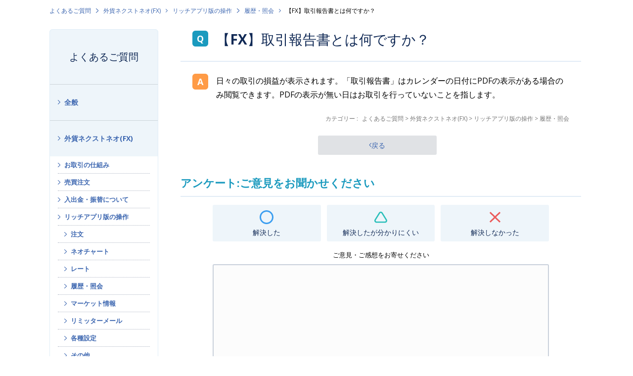

--- FILE ---
content_type: text/html; charset=utf-8
request_url: https://faq.gaitame.com/faq/show/217?category_id=138&site_domain=default
body_size: 7312
content:
<!DOCTYPE html PUBLIC "-//W3C//DTD XHTML 1.0 Transitional//EN" "http://www.w3.org/TR/xhtml1/DTD/xhtml1-transitional.dtd">
<html xmlns="http://www.w3.org/1999/xhtml" lang="ja" xml:lang="ja">
  <head>
 <meta http-equiv="content-type" content="text/html; charset=UTF-8" />
    <meta http-equiv="X-UA-Compatible" content="IE=edge,chrome=1" />
    <meta http-equiv="Pragma" content="no-cache"/>
    <meta http-equiv="Cache-Control" content="no-cache"/>
    <meta http-equiv="Expires" content="0"/>
    <meta name="description" content="日々の取引の損益が表示されます。「取引報告書」はカレンダーの日付にPDFの表示がある場合のみ閲覧できます。PDFの表示が無い日はお取引を行っていないことを指します。" />
    <meta name="keywords" content="履歴・照会,リッチアプリ版の操作,外貨ネクストネオ(FX),トレール,1lot,1ロット,スリッページ,両建,両建て,祝日,指値,通貨ペア,スワップ,スワップポイント,平均足,税金,成行,確定申告,スーパーボリンジャー,バイナリーオプション,経費,取引時間,レバレッジ,口座開設,チャート,1pips,スキャルピング,IFD,OCO,IFO,FX,保証金,ロスカット,CFD,株価指数,指数,らくつむ,FX積立,03-6625-8805,取引審査グループ" />
    <meta name="csrf-param" content="authenticity_token" />
<meta name="csrf-token" content="X4S_PQr5RK_AGRxtCMcnZKGpzS-PdLSoZM2HByFr4FwSVy5o6uxCN9akSI_1vaN4Qk-UJtInEtjVPulef7gDXw" />
    <script src="/assets/application_front_pc-70829ab258f817609cf7b092652328b6cc107d834757186420ba06bcb3c507c9.js"></script>
<script src="/assets/calendar/calendar-ja-da58e63df1424289368016b5077d61a523d45dd27a7d717739d0dbc63fa6a683.js"></script>
<script>jQuery.migrateMute = true;</script>
<script src="/assets/jquery-migrate-3.3.2.min-dbdd70f5d90839a3040d1cbe135a53ce8f7088aa7543656e7adf9591fa3782aa.js"></script>
<link rel="stylesheet" href="/assets/application_front_pc-7cab32363d9fbcfee4c18a6add9fe66228e2561d6fe655ed3c9a039bf433fbd8.css" media="all" />
<link href="/stylesheets/style.css?gMFLRH7YGixuKq3-CDVilEGIPNRR-3pI1I7oSGDQYaHNEtoRns0ctHiX-Rz1T-aIom5l3Qyo3DhlfYYRPgOCog" media="all" rel="stylesheet" type="text/css" />
<link rel="stylesheet" href="https://faq.gaitame.com/css/style.css?site_id=-1" media="all" />
<link rel="stylesheet" href="https://faq.gaitame.com/css/style.css?site_id=1" media="all" />
<!-- Google Tag Manager -->
<script>(function(w,d,s,l,i){w[l]=w[l]||[];w[l].push({'gtm.start':
new Date().getTime(),event:'gtm.js'});var f=d.getElementsByTagName(s)[0],
j=d.createElement(s),dl=l!='dataLayer'?'&l='+l:'';j.async=true;j.src=
'https://www.googletagmanager.com/gtm.js?id='+i+dl;f.parentNode.insertBefore(j,f);
})(window,document,'script','dataLayer','GTM-5ZCQWJ6');</script>
<!-- End Google Tag Manager -->

<!-- ■共通タグ --> 
<!-- EBiS tag version4.10 start -->
<script type="text/javascript">
    (function(a,d,e,b,i,s){ window[i]=window[i]||[];var f=function(a,d,e,b,i,s){
        var o=a.getElementsByTagName(d)[0],h=a.createElement(d),t='text/javascript';
        h.type=t;h.async=e;h.onload=function(){ window[i].init(
            { argument:s, auto:true }
        );};h._p=o;return h;},h=f(a,d,e,b,i,s),l='//taj',j=b+s+'/cmt.js';h.src=l+'1.'+j;
        h._p.parentNode.insertBefore(h,h._p);h.onerror=function(k){k=f(a,d,e,b,i,s);
        k.src=l+'2.'+j;k._p.parentNode.insertBefore(k,k._p);};
    })(document,'script',true,'ebis.ne.jp/','ebis','mhYPS00w');
</script>
<!-- EBiS tag end -->

<script>
function header() {
  $.ajax({
    url: '/usr/file/attachment/header.html',
    dataType: 'html',
    success: function(data) {
      $('#okw_wrapper').prepend(data);
    }
  });
};
header();
function footer() {
  $.ajax({
    url: '/usr/file/attachment/footer.html',
    dataType: 'html',
    success: function(data) {
      $('footer').prepend(data);
    }
  });
};
footer();

let element = $('body');
element.attr('id', 'anchor-body');

</script>

<script src="https://www.gaitame.com/assets/js/main.js?202304" defer></script>
<link rel='shortcut icon' href='/usr/favicon/images/J8odQATR13eTJz9M.png?site_domain=default'>
<link rel='icon' href='/usr/favicon/images/J8odQATR13eTJz9M.png?site_domain=default'>
    
    <title>【FX】取引報告書とは何ですか？ | 外為どっとコム</title>
    
  </head>
  <body class="lang_size_medium" id="faq_show">
    
    <a name="top"></a>
    <div id="okw_wrapper">
<!-- Google Tag Manager (noscript) -->
<noscript><iframe src="https://www.googletagmanager.com/ns.html?id=GTM-5ZCQWJ6"
height="0" width="0" style="display:none;visibility:hidden"></iframe></noscript>
<!-- End Google Tag Manager (noscript) -->
      <div id="okw_contents">
        <div id="okw_contents_base">
          <div id="okw_contents_inner" class="clearfix">
            <div id="okw_sub_header" class="clearfix">
              <div id="login_user_name"></div>
              <ul id="fontCol" class="flo_r">
                  <li class="okw_txt">文字サイズ変更</li>
  <li class="fntSml fntSml_ja">
    <a update_flash_color="#d4e0e8" data-remote="true" href="/front/font_size?font_type=small&amp;site_domain=default">S</a>
  </li>
  <li class="fntMidOn fntMidOn_ja">
    <a update_flash_color="#d4e0e8" data-remote="true" href="/front/font_size?font_type=middle&amp;site_domain=default">M</a>
  </li>
  <li class="fntBig fntBig_ja">
    <a update_flash_color="#d4e0e8" data-remote="true" href="/front/font_size?font_type=large&amp;site_domain=default">L</a>
  </li>

              </ul>
              <ul class="okw_bread">
  <li class="okw_bread_list"><a href="/category/show/254?site_domain=default">よくあるご質問</a><span>&nbsp;&gt;&nbsp;</span><a href="/category/show/109?site_domain=default">外貨ネクストネオ(FX)</a><span>&nbsp;&gt;&nbsp;</span><a href="/category/show/114?site_domain=default">リッチアプリ版の操作</a><span>&nbsp;&gt;&nbsp;</span><a href="/category/show/138?site_domain=default">履歴・照会</a><span>&nbsp;&gt;&nbsp;</span><span>【FX】取引報告書とは何ですか？</span></li>
</ul>
            
            </div>
            
<div id="okw_side" class="flo_l"><div class="colArea clearfix"><div class="oneCol okw_parts_category_tree"><div id="category_tree" class="category_tree">
  <div class="ttl_col"><h2 class="ttl_bg"><span class="icocate_tree">よくあるご質問</span></h2></div>
  
  
  
  <ul id="tree_254" class="category_level_0">
    
  
  <li id="tree_icon_2" class="category_close">
    <div class="category_on cate_pull_inert_bg">
      <a class="pm_icon flo_l" child_url="/category/tree_open/2?node=1&amp;site_domain=default&amp;tag_id=tree_icon_2" js_effect_time="500" self_tag_id="tree_icon_2" tree_open="true" href="/category/show/2?site_domain=default">/category/show/2?site_domain=default</a><a href="/category/show/2?site_domain=default">全般</a>
    </div>
    
  </li>

  
  <li id="tree_icon_109" class="category_open">
    <div class="category_on cate_pull_inert_bg">
      <a class="pm_icon flo_l" child_url="#" js_effect_time="500" self_tag_id="tree_icon_109" tree_open="true" href="/category/show/109?site_domain=default">/category/show/109?site_domain=default</a><a href="/category/show/109?site_domain=default">外貨ネクストネオ(FX)</a>
    </div>
    
  <ul id="tree_109" class="category_level_1">
    
  
  <li id="tree_icon_111" class="category_close">
    <div class="category_on cate_pull_inert_bg">
      <a class="pm_icon flo_l" child_url="/category/tree_open/111?node=2&amp;site_domain=default&amp;tag_id=tree_icon_111" js_effect_time="500" self_tag_id="tree_icon_111" tree_open="true" href="/category/show/111?site_domain=default">/category/show/111?site_domain=default</a><a href="/category/show/111?site_domain=default">お取引の仕組み</a>
    </div>
    
  </li>

  
  <li id="tree_icon_112" class="category_close">
    <div class="category_on cate_pull_inert_bg">
      <a class="pm_icon flo_l" child_url="/category/tree_open/112?node=2&amp;site_domain=default&amp;tag_id=tree_icon_112" js_effect_time="500" self_tag_id="tree_icon_112" tree_open="true" href="/category/show/112?site_domain=default">/category/show/112?site_domain=default</a><a href="/category/show/112?site_domain=default">売買注文</a>
    </div>
    
  </li>

  
  <li id="tree_icon_113" class="category_close">
    <div class="category_on cate_pull_inert_bg">
      <a class="pm_icon flo_l" child_url="/category/tree_open/113?node=2&amp;site_domain=default&amp;tag_id=tree_icon_113" js_effect_time="500" self_tag_id="tree_icon_113" tree_open="true" href="/category/show/113?site_domain=default">/category/show/113?site_domain=default</a><a href="/category/show/113?site_domain=default">入出金・振替について</a>
    </div>
    
  </li>

  
  <li id="tree_icon_114" class="category_open">
    <div class="category_on cate_pull_inert_bg">
      <a class="pm_icon flo_l" child_url="#" js_effect_time="500" self_tag_id="tree_icon_114" tree_open="true" href="/category/show/114?site_domain=default">/category/show/114?site_domain=default</a><a href="/category/show/114?site_domain=default">リッチアプリ版の操作</a>
    </div>
    
  <ul id="tree_114" class="category_level_2">
    
  
  <li id="tree_icon_135" >
    <div class="category_none cate_pull_inert_bg">
      <a href="/category/show/135?site_domain=default">注文</a>
    </div>
    
  </li>

  
  <li id="tree_icon_136" >
    <div class="category_none cate_pull_inert_bg">
      <a href="/category/show/136?site_domain=default">ネオチャート</a>
    </div>
    
  </li>

  
  <li id="tree_icon_137" >
    <div class="category_none cate_pull_inert_bg">
      <a href="/category/show/137?site_domain=default">レート</a>
    </div>
    
  </li>

  
  <li id="tree_icon_138" >
    <div class="category_none category_select cate_pull_inert_bg">
      <a href="/category/show/138?site_domain=default">履歴・照会</a>
    </div>
    
  </li>

  
  <li id="tree_icon_139" >
    <div class="category_none cate_pull_inert_bg">
      <a href="/category/show/139?site_domain=default">マーケット情報</a>
    </div>
    
  </li>

  
  <li id="tree_icon_140" >
    <div class="category_none cate_pull_inert_bg">
      <a href="/category/show/140?site_domain=default">リミッターメール</a>
    </div>
    
  </li>

  
  <li id="tree_icon_141" >
    <div class="category_none cate_pull_inert_bg">
      <a href="/category/show/141?site_domain=default">各種設定</a>
    </div>
    
  </li>

  
  <li id="tree_icon_142" >
    <div class="category_none cate_pull_inert_bg">
      <a href="/category/show/142?site_domain=default">その他</a>
    </div>
    
  </li>

  </ul>




  </li>

  
  <li id="tree_icon_115" class="category_close">
    <div class="category_on cate_pull_inert_bg">
      <a class="pm_icon flo_l" child_url="/category/tree_open/115?node=2&amp;site_domain=default&amp;tag_id=tree_icon_115" js_effect_time="500" self_tag_id="tree_icon_115" tree_open="true" href="/category/show/115?site_domain=default">/category/show/115?site_domain=default</a><a href="/category/show/115?site_domain=default">Webブラウザ版の操作</a>
    </div>
    
  </li>

  
  <li id="tree_icon_116" class="category_close">
    <div class="category_on cate_pull_inert_bg">
      <a class="pm_icon flo_l" child_url="/category/tree_open/116?node=2&amp;site_domain=default&amp;tag_id=tree_icon_116" js_effect_time="500" self_tag_id="tree_icon_116" tree_open="true" href="/category/show/116?site_domain=default">/category/show/116?site_domain=default</a><a href="/category/show/116?site_domain=default">モバイルに関して</a>
    </div>
    
  </li>

  
  <li id="tree_icon_117" class="category_close">
    <div class="category_on cate_pull_inert_bg">
      <a class="pm_icon flo_l" child_url="/category/tree_open/117?node=2&amp;site_domain=default&amp;tag_id=tree_icon_117" js_effect_time="500" self_tag_id="tree_icon_117" tree_open="true" href="/category/show/117?site_domain=default">/category/show/117?site_domain=default</a><a href="/category/show/117?site_domain=default">サービス・機能</a>
    </div>
    
  </li>

  
  <li id="tree_icon_118" class="category_close">
    <div class="category_on cate_pull_inert_bg">
      <a class="pm_icon flo_l" child_url="/category/tree_open/118?node=2&amp;site_domain=default&amp;tag_id=tree_icon_118" js_effect_time="500" self_tag_id="tree_icon_118" tree_open="true" href="/category/show/118?site_domain=default">/category/show/118?site_domain=default</a><a href="/category/show/118?site_domain=default">お困りのお客様</a>
    </div>
    
  </li>

  
  <li id="tree_icon_119" class="category_close">
    <div class="category_on cate_pull_inert_bg">
      <a class="pm_icon flo_l" child_url="/category/tree_open/119?node=2&amp;site_domain=default&amp;tag_id=tree_icon_119" js_effect_time="500" self_tag_id="tree_icon_119" tree_open="true" href="/category/show/119?site_domain=default">/category/show/119?site_domain=default</a><a href="/category/show/119?site_domain=default">取引環境</a>
    </div>
    
  </li>

  
  <li id="tree_icon_120" class="category_close">
    <div class="category_on cate_pull_inert_bg">
      <a class="pm_icon flo_l" child_url="/category/tree_open/120?node=2&amp;site_domain=default&amp;tag_id=tree_icon_120" js_effect_time="500" self_tag_id="tree_icon_120" tree_open="true" href="/category/show/120?site_domain=default">/category/show/120?site_domain=default</a><a href="/category/show/120?site_domain=default">税金・確定申告</a>
    </div>
    
  </li>

  
  <li id="tree_icon_121" class="category_close">
    <div class="category_on cate_pull_inert_bg">
      <a class="pm_icon flo_l" child_url="/category/tree_open/121?node=2&amp;site_domain=default&amp;tag_id=tree_icon_121" js_effect_time="500" self_tag_id="tree_icon_121" tree_open="true" href="/category/show/121?site_domain=default">/category/show/121?site_domain=default</a><a href="/category/show/121?site_domain=default">その他</a>
    </div>
    
  </li>

  </ul>




  </li>

  
  <li id="tree_icon_256" class="category_close">
    <div class="category_on cate_pull_inert_bg">
      <a class="pm_icon flo_l" child_url="/category/tree_open/256?node=1&amp;site_domain=default&amp;tag_id=tree_icon_256" js_effect_time="500" self_tag_id="tree_icon_256" tree_open="true" href="/category/show/256?site_domain=default">/category/show/256?site_domain=default</a><a href="/category/show/256?site_domain=default">らくらくFX積立(FX積立)</a>
    </div>
    
  </li>

  
  <li id="tree_icon_427" class="category_close">
    <div class="category_on cate_pull_inert_bg">
      <a class="pm_icon flo_l" child_url="/category/tree_open/427?node=1&amp;site_domain=default&amp;tag_id=tree_icon_427" js_effect_time="500" self_tag_id="tree_icon_427" tree_open="true" href="/category/show/427?site_domain=default">/category/show/427?site_domain=default</a><a href="/category/show/427?site_domain=default">CFDネクスト(CFD)</a>
    </div>
    
  </li>

  
  <li id="tree_icon_174" class="category_close">
    <div class="category_on cate_pull_inert_bg">
      <a class="pm_icon flo_l" child_url="/category/tree_open/174?node=1&amp;site_domain=default&amp;tag_id=tree_icon_174" js_effect_time="500" self_tag_id="tree_icon_174" tree_open="true" href="/category/show/174?site_domain=default">/category/show/174?site_domain=default</a><a href="/category/show/174?site_domain=default">外貨ネクストバイナリー(BO)</a>
    </div>
    
  </li>

  </ul>









</div>
</div><div class="oneCol okw_parts_usr_9"><div class="g-side-links">
  <h4 class="g-side-links__title">関連コンテンツ</h4>

  <ul class="g-side-links__list">
    <li class="g-side-links__item"><a class="c-arrowhead" href="https://www.gaitame.com/support/ask.html">お問い合わせ</a></li>
    <li class="g-side-links__item"><a class="c-arrowhead" href="https://www.gaitame.com/support/kshinkoku/">FXの税金と確定申告</a></li>
    <li class="g-side-links__item"><a class="c-arrowhead" href="https://www.gaitame.com/support/pcs.html">パソコン出張サポートサービス</a></li>
  </ul>
</div></div></div></div><div id="okw_center" class="okw_side flo_r"><div class="colArea clearfix"><div class="oneCol okw_main_faq">    <!-- FAQ_CONTENTS_AREA -->
    <div class="faq_qstInf_col clearfix">
    <ul class="siteLink">
        <li class="preLink">
            <a title="戻る" href="/category/show/138?site_domain=default">戻る</a>
        </li>
    </ul>
  <ul class="faq_dateNo flo_r">
    <li class="faq_no">No&nbsp;:&nbsp;217</li>
      <li class="faq_date">公開日時&nbsp;:&nbsp;2020/12/09 16:09</li>
        <li class="faq_print">
          <span class="icoPrint">
              <a target="_blank" href="/print/faq/217?category_id=138&amp;site_domain=default">印刷</a>
          </span>
        </li>
  </ul>
</div>
<span class="mark_area"></span>

<script type='text/javascript'>
    //<![CDATA[
    $(function() {
        $("#faq_tag_search_return_button").click(function () {
            const keywordTagsJ = JSON.stringify()
            const faqId = `${}`
            faq_popup_close_log(keywordTagsJ, faqId);
            window.close();
            return false;
        });
    });
    //]]>
</script>

<h2 class="faq_qstCont_ttl"><span class="icoQ">【FX】取引報告書とは何ですか？</span></h2>
<div class="faq_qstCont_col">
  <dl class="faq_cate_col clearfix">
    <dt>カテゴリー&nbsp;:&nbsp;</dt>
    <dd>
      <ul>
          <li class="clearfix">
            <a href="/category/show/254?site_domain=default">よくあるご質問</a><span>&nbsp;&gt;&nbsp;</span><a href="/category/show/109?site_domain=default">外貨ネクストネオ(FX)</a><span>&nbsp;&gt;&nbsp;</span><a href="/category/show/114?site_domain=default">リッチアプリ版の操作</a><span>&nbsp;&gt;&nbsp;</span><a href="/category/show/138?site_domain=default">履歴・照会</a>
          </li>
      </ul>
    </dd>
  </dl>
</div>
<h2 class="faq_ans_bor faq_ans_ttl">
    <span class="icoA">回答</span>
</h2>
<div class="faq_ans_col">
  <div id="faq_answer_contents" class="faq_ansCont_txt clearfix">
    <div>日々の取引の損益が表示されます。「取引報告書」はカレンダーの日付にPDFの表示がある場合のみ閲覧できます。PDFの表示が無い日はお取引を行っていないことを指します。</div>
  </div>
  
</div>

<script type="text/javascript">
$(function() {
  function resetFaqCountFlag() {
    window.__faq_countup_sent__ = false;
  }

  function countUpOnce() {
    // すでに送信済みならスキップ
    if (window.__faq_countup_sent__) return;
    window.__faq_countup_sent__ = true;

    fetch("/faq/countup?site_domain=default", {
      method: "POST",
      headers: {
        "Content-Type": "application/json",
        "X-CSRF-Token": $('meta[name=csrf-token]').attr('content'),
        "X-Requested-With": "XMLHttpRequest"
      },
      body: JSON.stringify({
        faq_id: "217",
        category_id: "138"
      })
    });
  }

  countUpOnce();

  // PC タグ検索 個別のモーダルを閉じる場合
  $("#faq_show .faq_tag_search_return_button").on("click", function() {
    resetFaqCountFlag();
  });
  // PC タグ検索 全てのモーダルを閉じる場合
  $("#faq_show .faq_tag_search_close_button").on("click", function() {
    resetFaqCountFlag();
  });

  // スマホ タグ検索
  $('.faq_tag_modal_close_btn').on("click", function() {
    resetFaqCountFlag();
  });

  // PC スーパーアシスタント Colorboxモーダルを閉じる場合
  $(document).on("cbox_closed", function() {
    resetFaqCountFlag();
  });

  // スマホ スーパーアシスタント FAQ詳細から戻る場合
  $("#toggle_preview_faq").on("click", function() {
    resetFaqCountFlag();
  });
});
</script>


    <!-- /FAQ_CONTENTS_AREA -->


</div></div><div class="colArea clearfix"><div class="oneCol okw_parts_enquete">  <div class="okw_enquete_area">
    <h2 class="questioner_ttl" id="enquete_form_message">アンケート:ご意見をお聞かせください</h2>
    <div class="questioner_col">
      <form id="enquete_form" update_flash_color="#d4e0e8" action="/faq/new_faq_enquete_value?site_domain=default" accept-charset="UTF-8" data-remote="true" method="post"><input type="hidden" name="authenticity_token" value="UKBYby3mNsNCEa40rllm0Nzu3wjTtUMDd_Aj7ZVh4bREG4Mwz-_75RJcGad0NnZxOyhxcLRgyaisLLB_Ign0Mg" autocomplete="off" />
        <ul class="faq_form_list">
          <input value="217" autocomplete="off" type="hidden" name="faq_enquete_value[faq_id]" id="faq_enquete_value_faq_id" />
          <input value="138" autocomplete="off" type="hidden" name="faq_enquete_value[category_id]" id="faq_enquete_value_category_id" />
          
            <li>
                  <input type="radio" value="1" checked="checked" name="faq_enquete_value[enquete_id]" id="faq_enquete_value_enquete_id_1" />
              <label for="faq_enquete_value_enquete_id_1">解決した</label>
            </li>
            <li>
                  <input type="radio" value="2" name="faq_enquete_value[enquete_id]" id="faq_enquete_value_enquete_id_2" />
              <label for="faq_enquete_value_enquete_id_2">解決したが分かりにくい</label>
            </li>
            <li>
                  <input type="radio" value="3" name="faq_enquete_value[enquete_id]" id="faq_enquete_value_enquete_id_3" />
              <label for="faq_enquete_value_enquete_id_3">解決しなかった</label>
            </li>
        </ul>
          <div class="questioner_txt_col">
            <span class="questioner_sub_msg">ご意見・ご感想をお寄せください</span>
                <textarea cols="70" rows="2" class="questioner_txt" name="faq_enquete_value[comment]" id="faq_enquete_value_comment">
</textarea>
            <span class="questioner_description">お問い合わせを入力されましてもご返信はいたしかねます</span>
          </div>
        <div class="questioner_submit_btn">
          <input type="submit" name="commit" value="送信する" id="enquete_form_button" class="questioner_btn" />
        </div>
<input type="hidden" name="site_domain" value="default" /></form>    </div>
  </div>

</div></div><div class="colArea clearfix"><div class="oneCol okw_parts_faq_relations">  <span class="spinner"></span>

  <script type="text/javascript">
      $.ajax({
          type: 'GET',
          url: '/custom_part/faq_relations?category_id=138&id=217&site_domain=default&split=false',
          dataType: 'html',
          success: function(data) {
              $('.okw_parts_faq_relations').html(data)
          }
      });
  </script>
</div></div><div class="colArea clearfix"><div class="oneCol okw_parts_usr_7"><svg xmlns="http://www.w3.org/2000/svg" aria-hidden="true" class="u-screen-reader">
  <symbol id="faq-order" viewBox="0 0 20.46 15.98"><path d="M11.38,5.73l-.49-.49a.53.53,0,0,1,0-.75h0L15.22.15a.53.53,0,0,1,.75,0h0l4.34,4.34a.53.53,0,0,1,0,.75h0l-.5.49a.54.54,0,0,1-.76,0h0L16.49,3v12.4A.54.54,0,0,1,16,16h-.71a.55.55,0,0,1-.54-.53h0V3L12.15,5.73a.55.55,0,0,1-.76,0Z" fill="#102955"/><path d="M.65,10.24l-.49.5a.53.53,0,0,0,0,.75h0l4.33,4.34a.53.53,0,0,0,.75,0h0l4.34-4.34a.54.54,0,0,0,0-.75h0l-.5-.5a.55.55,0,0,0-.76,0h0L5.76,12.94V.54A.54.54,0,0,0,5.23,0H4.51A.54.54,0,0,0,4,.54H4v12.4L1.42,10.25a.55.55,0,0,0-.76,0Z" fill="#9aa4b3"/></symbol>

  <symbol id="faq-circle" viewBox="0 0 28 28"><path d="M14,3a11.05,11.05,0,1,0,7.88,3.33l-.1-.11A10.92,10.92,0,0,0,14,3m0-3A14,14,0,1,1,0,14,14,14,0,0,1,14,0Z" fill="#3c9ef0"/></symbol>

  <symbol id="faq-triangle" viewBox="0 0 29.85 26.18"><path d="M14.92,3a2,2,0,0,0-1.69,1L3.29,20.13A2,2,0,0,0,4,22.88a2.06,2.06,0,0,0,1,.3H24.85a2,2,0,0,0,1.7-3.05L16.62,4a2,2,0,0,0-1.7-1m0-3a5,5,0,0,1,4.27,2.39l9.92,16.17a5,5,0,0,1-1.64,6.88,5.06,5.06,0,0,1-2.62.74H5a5,5,0,0,1-5-5,4.94,4.94,0,0,1,.74-2.62L10.66,2.38A5,5,0,0,1,14.92,0Z" fill="#2bbfba"/></symbol>

  <symbol id="faq-cross" viewBox="0 0 23.05 22.58"><path d="M1.5,22.58A1.5,1.5,0,0,1,.45,20L20.5.43a1.5,1.5,0,0,1,2.1,2.14l-20,19.58A1.48,1.48,0,0,1,1.5,22.58Z" fill="#eb5b5b"/><path d="M21.55,22.58a1.48,1.48,0,0,1-1.05-.43L.45,2.57A1.5,1.5,0,0,1,2.55.43L22.59,20a1.5,1.5,0,0,1-1,2.57Z" fill="#eb5b5b"/></symbol>
</svg>  
        <h3 class="c-heading-2">おすすめコンテンツ</h3>
        <ul class="c-recommends">
  <li class="c-recommend">
    <a class="c-recommend__grid" href="https://www.gaitame.com/service/reason.html">
       <picture class="c-recommend__pic">
        <img class="c-recommend__thumb" src="https://www.gaitame.com/assets/recommend-reason.png" alt="" width="350" height="177" loading="lazy">
      </picture>

      <div class="c-recommend__body">
        <div class="c-recommend__title">外為どっとコムが選ばれる理由</div>
        <p class="c-recommend__desc">「お客様第一主義」のもと、FXの初心者にも経験者にも選ばれる理由をご紹介します。</p>
      </div><!-- c-recommend__body -->
    </a>
  </li>

  <li class="c-recommend">
    <a class="c-recommend__grid" href="https://www.gaitame.com/service/fx/demo/">
      <picture class="c-recommend__pic">
        <img class="c-recommend__thumb" src="https://www.gaitame.com/assets/recommend-service_fx_demo.png" alt="" width="350" height="177" loading="lazy">
      </picture>

      <div class="c-recommend__body">
        <div class="c-recommend__title">FXデモトレード</div>
        <p class="c-recommend__desc">FXのお試しとしてデモツールをご用意。リッチアプリ版、スマホアプリ版をご用意。</p>
      </div><!-- c-recommend__body -->
    </a>
  </li>

  <li class="c-recommend">
    <a class="c-recommend__grid" href="https://www.gaitame.com/media/">
      <picture class="c-recommend__pic">
        <img class="c-recommend__thumb" src="https://www.gaitame.com//assets/recommend-media.png" alt="" width="350" height="177" loading="lazy">
      </picture>

      <div class="c-recommend__body">
        <div class="c-recommend__title">マネ育チャンネル</div>
        <p class="c-recommend__desc">初心者から中上級者まで、最新の市場動向やFXレポートが読めるFX専門メディア</p>
      </div><!-- c-recommend__body -->
    </a>
  </li>
</ul></div></div><p class="topLink"><a href="#top">TOPへ</a></p></div>
<script type="text/javascript">
$(function() {
  function resetFaqCountFlag() {
    window.__faq_countup_sent__ = false;
  }

  function countUpOnce() {
    // すでに送信済みならスキップ
    if (window.__faq_countup_sent__) return;
    window.__faq_countup_sent__ = true;

    fetch("/faq/countup?site_domain=default", {
      method: "POST",
      headers: {
        "Content-Type": "application/json",
        "X-CSRF-Token": $('meta[name=csrf-token]').attr('content'),
        "X-Requested-With": "XMLHttpRequest"
      },
      body: JSON.stringify({
        faq_id: "217",
        category_id: "138"
      })
    });
  }

  countUpOnce();

  // PC タグ検索 個別のモーダルを閉じる場合
  $("#faq_show .faq_tag_search_return_button").on("click", function() {
    resetFaqCountFlag();
  });
  // PC タグ検索 全てのモーダルを閉じる場合
  $("#faq_show .faq_tag_search_close_button").on("click", function() {
    resetFaqCountFlag();
  });

  // スマホ タグ検索
  $('.faq_tag_modal_close_btn').on("click", function() {
    resetFaqCountFlag();
  });

  // PC スーパーアシスタント Colorboxモーダルを閉じる場合
  $(document).on("cbox_closed", function() {
    resetFaqCountFlag();
  });

  // スマホ スーパーアシスタント FAQ詳細から戻る場合
  $("#toggle_preview_faq").on("click", function() {
    resetFaqCountFlag();
  });
});
</script>


          </div>
        </div>
      </div>
<footer></footer>      <div id="okw_footer_default" class="clearfix">
        <p id="okw_logo_footer" class="flo_r logo_footer">
          <a href="https://aisaas.pkshatech.com/faq/" target="_blank">PKSHA FAQ logo</a>
        </p>
      </div>
    </div>


  </body>
</html>


--- FILE ---
content_type: text/html; charset=utf-8
request_url: https://faq.gaitame.com/custom_part/faq_relations?category_id=138&id=217&site_domain=default&split=false
body_size: 702
content:
    <div class="ttl_col"><h2 class="ttl_bg"><span class="icoFaq">関連するよくあるご質問</span></h2></div>
    <ul class="faq_relate_list">
        <li class="faq_list_bg1 Q_sml">
          <a title="年間の損益が分かる報告書を作成できますか？（確定申告などに利用したい）" href="/faq/show/76?category_id=138&amp;site_domain=default">年間の損益が分かる報告書を作成できますか？（確定申告などに利用したい）</a>
        </li>
        <li class="faq_list_bg2 Q_sml">
          <a title="【FX】取引履歴や注文履歴はどこから見られますか？" href="/faq/show/209?category_id=138&amp;site_domain=default">【FX】取引履歴や注文履歴はどこから見られますか？</a>
        </li>
        <li class="faq_list_bg1 Q_sml">
          <a title="【FX】当日の取引履歴が自動更新される画面はありますか？" href="/faq/show/218?category_id=138&amp;site_domain=default">【FX】当日の取引履歴が自動更新される画面はありますか？</a>
        </li>
        <li class="faq_list_bg2 Q_sml">
          <a title="【FX】リッチアプリ版では「履歴の検索」メニューからCSVデータのダウンロードができましたが、Webブラウザ版ではできますか？" href="/faq/show/269?category_id=138&amp;site_domain=default">【FX】リッチアプリ版では「履歴の検索」メニューからCSVデータのダウンロードができましたが、Webブラウザ版ではできますか？</a>
        </li>
        <li class="faq_list_bg1 Q_sml">
          <a title="【FX】平均コスト（全ポジションの成立値の平均）は確認できますか？" href="/faq/show/216?category_id=138&amp;site_domain=default">【FX】平均コスト（全ポジションの成立値の平均）は確認できますか？</a>
        </li>
    </ul>

